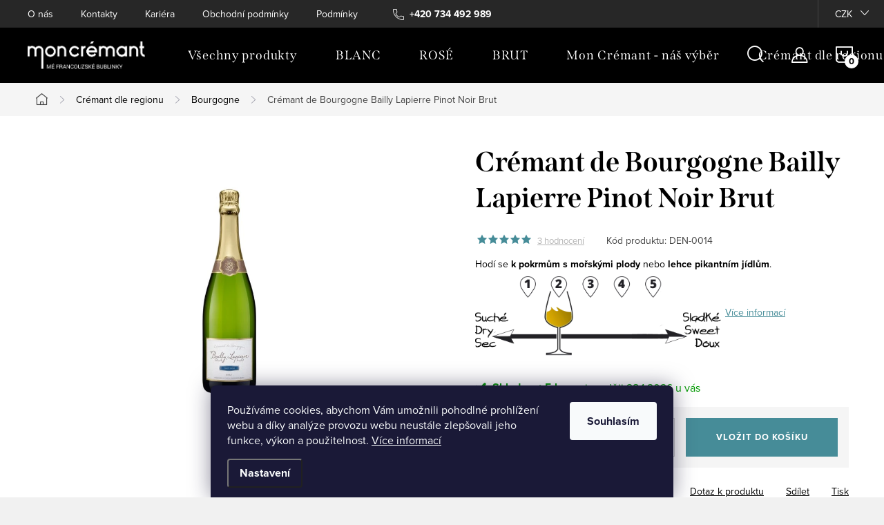

--- FILE ---
content_type: text/html; charset=utf-8
request_url: https://www.moncremant.cz/cremant-de-bourgogne-bailly-lapierre-pinot-noir-brut/
body_size: 23108
content:
<!doctype html><html lang="cs" dir="ltr" class="header-background-light external-fonts-loaded"><head><meta charset="utf-8" /><meta name="viewport" content="width=device-width,initial-scale=1" /><title>Crémant de Bourgogne Bailly Lapierre Pinot Noir Brut - Moncremant</title><link rel="preconnect" href="https://cdn.myshoptet.com" /><link rel="dns-prefetch" href="https://cdn.myshoptet.com" /><link rel="preload" href="https://cdn.myshoptet.com/prj/dist/master/cms/libs/jquery/jquery-1.11.3.min.js" as="script" /><link href="https://cdn.myshoptet.com/prj/dist/master/cms/templates/frontend_templates/shared/css/font-face/source-sans-3.css" rel="stylesheet"><link href="https://cdn.myshoptet.com/prj/dist/master/cms/templates/frontend_templates/shared/css/font-face/exo-2.css" rel="stylesheet"><script>
dataLayer = [];
dataLayer.push({'shoptet' : {
    "pageId": 966,
    "pageType": "productDetail",
    "currency": "CZK",
    "currencyInfo": {
        "decimalSeparator": ",",
        "exchangeRate": 1,
        "priceDecimalPlaces": 0,
        "symbol": "K\u010d",
        "symbolLeft": 0,
        "thousandSeparator": " "
    },
    "language": "cs",
    "projectId": 552248,
    "product": {
        "id": 635,
        "guid": "6c2c4120-1fc9-11ee-94d3-d216876cc7a6",
        "hasVariants": false,
        "codes": [
            {
                "code": "DEN-0014",
                "quantity": "> 5",
                "stocks": [
                    {
                        "id": "ext",
                        "quantity": "> 5"
                    }
                ]
            }
        ],
        "code": "DEN-0014",
        "name": "Cr\u00e9mant de Bourgogne Bailly Lapierre Pinot Noir Brut",
        "appendix": "",
        "weight": 0,
        "manufacturer": "Bailly Lapierre",
        "manufacturerGuid": "1EF5334E1C746E1CBFB9DA0BA3DED3EE",
        "currentCategory": "Cr\u00e9mant dle regionu | Bourgogne",
        "currentCategoryGuid": "7e676130-db9f-11ed-8e02-ecf4bbd49285",
        "defaultCategory": "Cr\u00e9mant dle regionu | Bourgogne",
        "defaultCategoryGuid": "7e676130-db9f-11ed-8e02-ecf4bbd49285",
        "currency": "CZK",
        "priceWithVat": 450
    },
    "stocks": [
        {
            "id": "ext",
            "title": "Sklad",
            "isDeliveryPoint": 0,
            "visibleOnEshop": 1
        }
    ],
    "cartInfo": {
        "id": null,
        "freeShipping": false,
        "freeShippingFrom": 1500,
        "leftToFreeGift": {
            "formattedPrice": "0 K\u010d",
            "priceLeft": 0
        },
        "freeGift": false,
        "leftToFreeShipping": {
            "priceLeft": 1500,
            "dependOnRegion": 0,
            "formattedPrice": "1 500 K\u010d"
        },
        "discountCoupon": [],
        "getNoBillingShippingPrice": {
            "withoutVat": 0,
            "vat": 0,
            "withVat": 0
        },
        "cartItems": [],
        "taxMode": "ORDINARY"
    },
    "cart": [],
    "customer": {
        "priceRatio": 1,
        "priceListId": 1,
        "groupId": null,
        "registered": false,
        "mainAccount": false
    }
}});
dataLayer.push({'cookie_consent' : {
    "marketing": "denied",
    "analytics": "denied"
}});
document.addEventListener('DOMContentLoaded', function() {
    shoptet.consent.onAccept(function(agreements) {
        if (agreements.length == 0) {
            return;
        }
        dataLayer.push({
            'cookie_consent' : {
                'marketing' : (agreements.includes(shoptet.config.cookiesConsentOptPersonalisation)
                    ? 'granted' : 'denied'),
                'analytics': (agreements.includes(shoptet.config.cookiesConsentOptAnalytics)
                    ? 'granted' : 'denied')
            },
            'event': 'cookie_consent'
        });
    });
});
</script>
<meta property="og:type" content="website"><meta property="og:site_name" content="moncremant.cz"><meta property="og:url" content="https://www.moncremant.cz/cremant-de-bourgogne-bailly-lapierre-pinot-noir-brut/"><meta property="og:title" content="Crémant de Bourgogne Bailly Lapierre Pinot Noir Brut - Moncremant"><meta name="author" content="Moncremant"><meta name="web_author" content="Shoptet.cz"><meta name="dcterms.rightsHolder" content="www.moncremant.cz"><meta name="robots" content="index,follow"><meta property="og:image" content="https://cdn.myshoptet.com/usr/www.moncremant.cz/user/shop/big/635_cremant-de-bourgogne-bailly-lapierre-pinot-noir-brut.png?66769bbd"><meta property="og:description" content="Crémant de Bourgogne Bailly Lapierre Pinot Noir Brut. Hodí se k pokrmům s mořskými plody nebo lehce pikantním jídlům. "><meta name="description" content="Crémant de Bourgogne Bailly Lapierre Pinot Noir Brut. Hodí se k pokrmům s mořskými plody nebo lehce pikantním jídlům. "><meta property="product:price:amount" content="450"><meta property="product:price:currency" content="CZK"><style>:root {--color-primary: #239ceb;--color-primary-h: 204;--color-primary-s: 83%;--color-primary-l: 53%;--color-primary-hover: #1997e5;--color-primary-hover-h: 203;--color-primary-hover-s: 80%;--color-primary-hover-l: 50%;--color-secondary: #468c98;--color-secondary-h: 189;--color-secondary-s: 37%;--color-secondary-l: 44%;--color-secondary-hover: #3b7580;--color-secondary-hover-h: 190;--color-secondary-hover-s: 37%;--color-secondary-hover-l: 37%;--color-tertiary: #ffc807;--color-tertiary-h: 47;--color-tertiary-s: 100%;--color-tertiary-l: 51%;--color-tertiary-hover: #ffbb00;--color-tertiary-hover-h: 44;--color-tertiary-hover-s: 100%;--color-tertiary-hover-l: 50%;--color-header-background: #ffffff;--template-font: "Source Sans 3";--template-headings-font: "Exo 2";--header-background-url: url("[data-uri]");--cookies-notice-background: #1A1937;--cookies-notice-color: #F8FAFB;--cookies-notice-button-hover: #f5f5f5;--cookies-notice-link-hover: #27263f;--templates-update-management-preview-mode-content: "Náhled aktualizací šablony je aktivní pro váš prohlížeč."}</style>
    <script>var shoptet = shoptet || {};</script>
    <script src="https://cdn.myshoptet.com/prj/dist/master/shop/dist/main-3g-header.js.05f199e7fd2450312de2.js"></script>
<!-- User include --><!-- service 1047(677) html code header -->
<link rel="stylesheet preload" href="https://use.typekit.net/nxv2roq.css">
<link href="https://cdn.myshoptet.com/prj/dist/master/shop/dist/font-shoptet-11.css.62c94c7785ff2cea73b2.css" rel="stylesheet preload">
<link type="text/css" href="https://cdn.myshoptet.com/usr/paxio.myshoptet.com/user/documents/Venus/style.css?v771103" rel="stylesheet preload" media="all" />
<link href="https://cdn.myshoptet.com/usr/paxio.myshoptet.com/user/documents/blank/ikony.css?v23" rel="stylesheet preload">
<link href="https://cdn.myshoptet.com/usr/paxio.myshoptet.com/user/documents/Venus/preklady.css?v15" rel="stylesheet preload">
<link rel="stylesheet preload" href="https://cdn.myshoptet.com/usr/paxio.myshoptet.com/user/documents/Venus/Slider/slick.css" />
<link rel="stylesheet preload" href="https://cdn.myshoptet.com/usr/paxio.myshoptet.com/user/documents/Venus/Slider/slick-theme.css?v3" />
<link rel="stylesheet preload" href="https://cdn.myshoptet.com/usr/paxio.myshoptet.com/user/documents/Venus/Slider/slick-classic.css?v5" />
<meta name="theme-color" content="#000" id="theme-color"/>
<!-- /User include --><link rel="shortcut icon" href="/favicon.ico" type="image/x-icon" /><link rel="canonical" href="https://www.moncremant.cz/cremant-de-bourgogne-bailly-lapierre-pinot-noir-brut/" />    <!-- Global site tag (gtag.js) - Google Analytics -->
    <script async src="https://www.googletagmanager.com/gtag/js?id=G-WZ37999SQ8"></script>
    <script>
        
        window.dataLayer = window.dataLayer || [];
        function gtag(){dataLayer.push(arguments);}
        

                    console.debug('default consent data');

            gtag('consent', 'default', {"ad_storage":"denied","analytics_storage":"denied","ad_user_data":"denied","ad_personalization":"denied","wait_for_update":500});
            dataLayer.push({
                'event': 'default_consent'
            });
        
        gtag('js', new Date());

        
                gtag('config', 'G-WZ37999SQ8', {"groups":"GA4","send_page_view":false,"content_group":"productDetail","currency":"CZK","page_language":"cs"});
        
        
        
        
        
        
                    gtag('event', 'page_view', {"send_to":"GA4","page_language":"cs","content_group":"productDetail","currency":"CZK"});
        
                gtag('set', 'currency', 'CZK');

        gtag('event', 'view_item', {
            "send_to": "UA",
            "items": [
                {
                    "id": "DEN-0014",
                    "name": "Cr\u00e9mant de Bourgogne Bailly Lapierre Pinot Noir Brut",
                    "category": "Cr\u00e9mant dle regionu \/ Bourgogne",
                                        "brand": "Bailly Lapierre",
                                                            "price": 372
                }
            ]
        });
        
        
        
        
        
                    gtag('event', 'view_item', {"send_to":"GA4","page_language":"cs","content_group":"productDetail","value":372,"currency":"CZK","items":[{"item_id":"DEN-0014","item_name":"Cr\u00e9mant de Bourgogne Bailly Lapierre Pinot Noir Brut","item_brand":"Bailly Lapierre","item_category":"Cr\u00e9mant dle regionu","item_category2":"Bourgogne","price":372,"quantity":1,"index":0}]});
        
        
        
        
        
        
        
        document.addEventListener('DOMContentLoaded', function() {
            if (typeof shoptet.tracking !== 'undefined') {
                for (var id in shoptet.tracking.bannersList) {
                    gtag('event', 'view_promotion', {
                        "send_to": "UA",
                        "promotions": [
                            {
                                "id": shoptet.tracking.bannersList[id].id,
                                "name": shoptet.tracking.bannersList[id].name,
                                "position": shoptet.tracking.bannersList[id].position
                            }
                        ]
                    });
                }
            }

            shoptet.consent.onAccept(function(agreements) {
                if (agreements.length !== 0) {
                    console.debug('gtag consent accept');
                    var gtagConsentPayload =  {
                        'ad_storage': agreements.includes(shoptet.config.cookiesConsentOptPersonalisation)
                            ? 'granted' : 'denied',
                        'analytics_storage': agreements.includes(shoptet.config.cookiesConsentOptAnalytics)
                            ? 'granted' : 'denied',
                                                                                                'ad_user_data': agreements.includes(shoptet.config.cookiesConsentOptPersonalisation)
                            ? 'granted' : 'denied',
                        'ad_personalization': agreements.includes(shoptet.config.cookiesConsentOptPersonalisation)
                            ? 'granted' : 'denied',
                        };
                    console.debug('update consent data', gtagConsentPayload);
                    gtag('consent', 'update', gtagConsentPayload);
                    dataLayer.push(
                        { 'event': 'update_consent' }
                    );
                }
            });
        });
    </script>
</head><body class="desktop id-966 in-bourgogne template-11 type-product type-detail one-column-body columns-3 blank-mode blank-mode-css ums_forms_redesign--off ums_a11y_category_page--on ums_discussion_rating_forms--off ums_flags_display_unification--on ums_a11y_login--on mobile-header-version-1">
        <div id="fb-root"></div>
        <script>
            window.fbAsyncInit = function() {
                FB.init({
                    autoLogAppEvents : true,
                    xfbml            : true,
                    version          : 'v24.0'
                });
            };
        </script>
        <script async defer crossorigin="anonymous" src="https://connect.facebook.net/cs_CZ/sdk.js#xfbml=1&version=v24.0"></script>    <div class="siteCookies siteCookies--bottom siteCookies--dark js-siteCookies" role="dialog" data-testid="cookiesPopup" data-nosnippet>
        <div class="siteCookies__form">
            <div class="siteCookies__content">
                <div class="siteCookies__text">
                    Používáme cookies, abychom Vám umožnili pohodlné prohlížení webu a díky analýze provozu webu neustále zlepšovali jeho funkce, výkon a použitelnost. <a href="/podminky-ochrany-osobnich-udaju/" target="_blank" rel="noopener noreferrer">Více informací</a>
                </div>
                <p class="siteCookies__links">
                    <button class="siteCookies__link js-cookies-settings" aria-label="Nastavení cookies" data-testid="cookiesSettings">Nastavení</button>
                </p>
            </div>
            <div class="siteCookies__buttonWrap">
                                <button class="siteCookies__button js-cookiesConsentSubmit" value="all" aria-label="Přijmout cookies" data-testid="buttonCookiesAccept">Souhlasím</button>
            </div>
        </div>
        <script>
            document.addEventListener("DOMContentLoaded", () => {
                const siteCookies = document.querySelector('.js-siteCookies');
                document.addEventListener("scroll", shoptet.common.throttle(() => {
                    const st = document.documentElement.scrollTop;
                    if (st > 1) {
                        siteCookies.classList.add('siteCookies--scrolled');
                    } else {
                        siteCookies.classList.remove('siteCookies--scrolled');
                    }
                }, 100));
            });
        </script>
    </div>
<a href="#content" class="skip-link sr-only">Přejít na obsah</a><div class="overall-wrapper"><div class="user-action"><div class="container">
    <div class="user-action-in">
                    <div id="login" class="user-action-login popup-widget login-widget" role="dialog" aria-labelledby="loginHeading">
        <div class="popup-widget-inner">
                            <h2 id="loginHeading">Přihlášení k vašemu účtu</h2><div id="customerLogin"><form action="/action/Customer/Login/" method="post" id="formLoginIncluded" class="csrf-enabled formLogin" data-testid="formLogin"><input type="hidden" name="referer" value="" /><div class="form-group"><div class="input-wrapper email js-validated-element-wrapper no-label"><input type="email" name="email" class="form-control" autofocus placeholder="E-mailová adresa (např. jan@novak.cz)" data-testid="inputEmail" autocomplete="email" required /></div></div><div class="form-group"><div class="input-wrapper password js-validated-element-wrapper no-label"><input type="password" name="password" class="form-control" placeholder="Heslo" data-testid="inputPassword" autocomplete="current-password" required /><span class="no-display">Nemůžete vyplnit toto pole</span><input type="text" name="surname" value="" class="no-display" /></div></div><div class="form-group"><div class="login-wrapper"><button type="submit" class="btn btn-secondary btn-text btn-login" data-testid="buttonSubmit">Přihlásit se</button><div class="password-helper"><a href="/registrace/" data-testid="signup" rel="nofollow">Nová registrace</a><a href="/klient/zapomenute-heslo/" rel="nofollow">Zapomenuté heslo</a></div></div></div></form>
</div>                    </div>
    </div>

                            <div id="cart-widget" class="user-action-cart popup-widget cart-widget loader-wrapper" data-testid="popupCartWidget" role="dialog" aria-hidden="true">
    <div class="popup-widget-inner cart-widget-inner place-cart-here">
        <div class="loader-overlay">
            <div class="loader"></div>
        </div>
    </div>

    <div class="cart-widget-button">
        <a href="/kosik/" class="btn btn-conversion" id="continue-order-button" rel="nofollow" data-testid="buttonNextStep">Pokračovat do košíku</a>
    </div>
</div>
            </div>
</div>
</div><div class="top-navigation-bar" data-testid="topNavigationBar">

    <div class="container">

        <div class="top-navigation-contacts">
            <strong>Zákaznická podpora:</strong><a href="tel:+420734492989" class="project-phone" aria-label="Zavolat na +420734492989" data-testid="contactboxPhone"><span>+420 734 492 989</span></a><a href="mailto:info@denpap.com" class="project-email" data-testid="contactboxEmail"><span>info@denpap.com</span></a>        </div>

                            <div class="top-navigation-menu">
                <div class="top-navigation-menu-trigger"></div>
                <ul class="top-navigation-bar-menu">
                                            <li class="top-navigation-menu-item-1050">
                            <a href="/o-nas/">O nás</a>
                        </li>
                                            <li class="top-navigation-menu-item-29">
                            <a href="/kontakty/">Kontakty</a>
                        </li>
                                            <li class="top-navigation-menu-item-1053">
                            <a href="/kariera/">Kariéra</a>
                        </li>
                                            <li class="top-navigation-menu-item-39">
                            <a href="/obchodni-podminky/">Obchodní podmínky</a>
                        </li>
                                            <li class="top-navigation-menu-item-691">
                            <a href="/podminky-ochrany-osobnich-udaju/">Podmínky ochrany osobních údajů </a>
                        </li>
                                    </ul>
                <ul class="top-navigation-bar-menu-helper"></ul>
            </div>
        
        <div class="top-navigation-tools top-navigation-tools--language">
            <div class="responsive-tools">
                <a href="#" class="toggle-window" data-target="search" aria-label="Hledat" data-testid="linkSearchIcon"></a>
                                                            <a href="#" class="toggle-window" data-target="login"></a>
                                                    <a href="#" class="toggle-window" data-target="navigation" aria-label="Menu" data-testid="hamburgerMenu"></a>
            </div>
                <div class="dropdown">
        <span>Ceny v:</span>
        <button id="topNavigationDropdown" type="button" data-toggle="dropdown" aria-haspopup="true" aria-expanded="false">
            CZK
            <span class="caret"></span>
        </button>
        <ul class="dropdown-menu" aria-labelledby="topNavigationDropdown"><li><a href="/action/Currency/changeCurrency/?currencyCode=CZK" rel="nofollow">CZK</a></li><li><a href="/action/Currency/changeCurrency/?currencyCode=EUR" rel="nofollow">EUR</a></li></ul>
    </div>
            <button class="top-nav-button top-nav-button-login toggle-window" type="button" data-target="login" aria-haspopup="dialog" aria-controls="login" aria-expanded="false" data-testid="signin"><span>Přihlášení</span></button>        </div>

    </div>

</div>
<header id="header"><div class="container navigation-wrapper">
    <div class="header-top">
        <div class="site-name-wrapper">
            <div class="site-name"><a href="/" data-testid="linkWebsiteLogo"><img src="https://cdn.myshoptet.com/usr/www.moncremant.cz/user/logos/logo_moncremant.png" alt="Moncremant" fetchpriority="low" /></a></div>        </div>
        <div class="search" itemscope itemtype="https://schema.org/WebSite">
            <meta itemprop="headline" content="Bourgogne"/><meta itemprop="url" content="https://www.moncremant.cz"/><meta itemprop="text" content="Crémant de Bourgogne Bailly Lapierre Pinot Noir Brut. Hodí se k pokrmům s mořskými plody nebo lehce pikantním jídlům. "/>            <form action="/action/ProductSearch/prepareString/" method="post"
    id="formSearchForm" class="search-form compact-form js-search-main"
    itemprop="potentialAction" itemscope itemtype="https://schema.org/SearchAction" data-testid="searchForm">
    <fieldset>
        <meta itemprop="target"
            content="https://www.moncremant.cz/vyhledavani/?string={string}"/>
        <input type="hidden" name="language" value="cs"/>
        
            
<input
    type="search"
    name="string"
        class="query-input form-control search-input js-search-input"
    placeholder="Napište, co hledáte"
    autocomplete="off"
    required
    itemprop="query-input"
    aria-label="Vyhledávání"
    data-testid="searchInput"
>
            <button type="submit" class="btn btn-default" data-testid="searchBtn">Hledat</button>
        
    </fieldset>
</form>
        </div>
        <div class="navigation-buttons">
                
    <a href="/kosik/" class="btn btn-icon toggle-window cart-count" data-target="cart" data-hover="true" data-redirect="true" data-testid="headerCart" rel="nofollow" aria-haspopup="dialog" aria-expanded="false" aria-controls="cart-widget">
        
                <span class="sr-only">Nákupní košík</span>
        
            <span class="cart-price visible-lg-inline-block" data-testid="headerCartPrice">
                                    Prázdný košík                            </span>
        
    
            </a>
        </div>
    </div>
    <nav id="navigation" aria-label="Hlavní menu" data-collapsible="true"><div class="navigation-in menu"><ul class="menu-level-1" role="menubar" data-testid="headerMenuItems"><li class="menu-item-1124" role="none"><a href="/e-shop/" data-testid="headerMenuItem" role="menuitem" aria-expanded="false"><b>Všechny produkty</b></a></li>
<li class="menu-item-921" role="none"><a href="/blanc/" data-testid="headerMenuItem" role="menuitem" aria-expanded="false"><b>BLANC</b></a></li>
<li class="menu-item-924" role="none"><a href="/rose/" data-testid="headerMenuItem" role="menuitem" aria-expanded="false"><b>ROSÉ</b></a></li>
<li class="menu-item-969" role="none"><a href="/brut/" data-testid="headerMenuItem" role="menuitem" aria-expanded="false"><b>BRUT</b></a></li>
<li class="menu-item-1008" role="none"><a href="/mon-cremant/" data-testid="headerMenuItem" role="menuitem" aria-expanded="false"><b>Mon Crémant - náš výběr</b></a></li>
<li class="menu-item-891" role="none"><a href="/cremant-dle-regionu/" data-testid="headerMenuItem" role="menuitem" aria-expanded="false"><b>Crémant dle regionu</b></a></li>
<li class="menu-item-912" role="none"><a href="/cremant-dle-cukrnatosti/" data-testid="headerMenuItem" role="menuitem" aria-expanded="false"><b>Crémant dle cukrnatosti</b></a></li>
<li class="menu-item-903" role="none"><a href="/cremant-dle-barvy/" data-testid="headerMenuItem" role="menuitem" aria-expanded="false"><b>Crémant dle barvy</b></a></li>
<li class="menu-item-897" role="none"><a href="/vinarstvi/" data-testid="headerMenuItem" role="menuitem" aria-expanded="false"><b>Crémant dle vinařství</b></a></li>
<li class="menu-item-960" role="none"><a href="/poznavaci-sety/" data-testid="headerMenuItem" role="menuitem" aria-expanded="false"><b>Bublinkové sety</b></a></li>
<li class="menu-item-975" role="none"><a href="/nove-produkty/" data-testid="headerMenuItem" role="menuitem" aria-expanded="false"><b>Novinky</b></a></li>
<li class="menu-item-918" role="none"><a href="/rocnikove-cremanty/" data-testid="headerMenuItem" role="menuitem" aria-expanded="false"><b>Ročníkové crémanty</b></a></li>
<li class="menu-item-939" role="none"><a href="/bio-cremanty/" data-testid="headerMenuItem" role="menuitem" aria-expanded="false"><b>BIO crémanty</b></a></li>
<li class="menu-item-1064" role="none"><a href="/specialni-objemy/" data-testid="headerMenuItem" role="menuitem" aria-expanded="false"><b>Crémant dle objemu</b></a></li>
</ul>
    <ul class="navigationActions" role="menu">
                    <li class="ext" role="none">
                <a href="#">
                                            <span>
                            <span>Měna</span>
                            <span>(CZK)</span>
                        </span>
                                        <span class="submenu-arrow"></span>
                </a>
                <ul class="navigationActions__submenu menu-level-2" role="menu">
                    <li role="none">
                                                    <ul role="menu">
                                                                    <li class="navigationActions__submenu__item navigationActions__submenu__item--active" role="none">
                                        <a href="/action/Currency/changeCurrency/?currencyCode=CZK" rel="nofollow" role="menuitem">CZK</a>
                                    </li>
                                                                    <li class="navigationActions__submenu__item" role="none">
                                        <a href="/action/Currency/changeCurrency/?currencyCode=EUR" rel="nofollow" role="menuitem">EUR</a>
                                    </li>
                                                            </ul>
                                                                    </li>
                </ul>
            </li>
                            <li role="none">
                                    <a href="/login/?backTo=%2Fcremant-de-bourgogne-bailly-lapierre-pinot-noir-brut%2F" rel="nofollow" data-testid="signin" role="menuitem"><span>Přihlášení</span></a>
                            </li>
                        </ul>
</div><span class="navigation-close"></span></nav><div class="menu-helper" data-testid="hamburgerMenu"><span>Více</span></div>
</div></header><!-- / header -->


                    <div class="container breadcrumbs-wrapper">
            <div class="breadcrumbs navigation-home-icon-wrapper" itemscope itemtype="https://schema.org/BreadcrumbList">
                                                                            <span id="navigation-first" data-basetitle="Moncremant" itemprop="itemListElement" itemscope itemtype="https://schema.org/ListItem">
                <a href="/" itemprop="item" class="navigation-home-icon"><span class="sr-only" itemprop="name">Domů</span></a>
                <span class="navigation-bullet">/</span>
                <meta itemprop="position" content="1" />
            </span>
                                <span id="navigation-1" itemprop="itemListElement" itemscope itemtype="https://schema.org/ListItem">
                <a href="/cremant-dle-regionu/" itemprop="item" data-testid="breadcrumbsSecondLevel"><span itemprop="name">Crémant dle regionu</span></a>
                <span class="navigation-bullet">/</span>
                <meta itemprop="position" content="2" />
            </span>
                                <span id="navigation-2" itemprop="itemListElement" itemscope itemtype="https://schema.org/ListItem">
                <a href="/bourgogne/" itemprop="item" data-testid="breadcrumbsSecondLevel"><span itemprop="name">Bourgogne</span></a>
                <span class="navigation-bullet">/</span>
                <meta itemprop="position" content="3" />
            </span>
                                            <span id="navigation-3" itemprop="itemListElement" itemscope itemtype="https://schema.org/ListItem" data-testid="breadcrumbsLastLevel">
                <meta itemprop="item" content="https://www.moncremant.cz/cremant-de-bourgogne-bailly-lapierre-pinot-noir-brut/" />
                <meta itemprop="position" content="4" />
                <span itemprop="name" data-title="Crémant de Bourgogne Bailly Lapierre Pinot Noir Brut">Crémant de Bourgogne Bailly Lapierre Pinot Noir Brut <span class="appendix"></span></span>
            </span>
            </div>
        </div>
    
<div id="content-wrapper" class="container content-wrapper">
    
    <div class="content-wrapper-in">
                <main id="content" class="content wide">
                            
<div class="p-detail" itemscope itemtype="https://schema.org/Product">

    
    <meta itemprop="name" content="Crémant de Bourgogne Bailly Lapierre Pinot Noir Brut" />
    <meta itemprop="category" content="Úvodní stránka &gt; Crémant dle regionu &gt; Bourgogne &gt; Crémant de Bourgogne Bailly Lapierre Pinot Noir Brut" />
    <meta itemprop="url" content="https://www.moncremant.cz/cremant-de-bourgogne-bailly-lapierre-pinot-noir-brut/" />
    <meta itemprop="image" content="https://cdn.myshoptet.com/usr/www.moncremant.cz/user/shop/big/635_cremant-de-bourgogne-bailly-lapierre-pinot-noir-brut.png?66769bbd" />
            <meta itemprop="description" content="Hodí se k pokrmům s mořskými plody nebo lehce pikantním jídlům. " />
                <span class="js-hidden" itemprop="manufacturer" itemscope itemtype="https://schema.org/Organization">
            <meta itemprop="name" content="Bailly Lapierre" />
        </span>
        <span class="js-hidden" itemprop="brand" itemscope itemtype="https://schema.org/Brand">
            <meta itemprop="name" content="Bailly Lapierre" />
        </span>
                            <meta itemprop="gtin13" content="3371804801207" />            
        <div class="p-detail-inner">

        <div class="p-detail-inner-header">
            <h1>
                  Crémant de Bourgogne Bailly Lapierre Pinot Noir Brut            </h1>

                <span class="p-code">
        <span class="p-code-label">Kód:</span>
                    <span>DEN-0014</span>
            </span>
        </div>

        <form action="/action/Cart/addCartItem/" method="post" id="product-detail-form" class="pr-action csrf-enabled" data-testid="formProduct">

            <meta itemprop="productID" content="635" /><meta itemprop="identifier" content="6c2c4120-1fc9-11ee-94d3-d216876cc7a6" /><span itemprop="aggregateRating" itemscope itemtype="https://schema.org/AggregateRating"><meta itemprop="bestRating" content="5" /><meta itemprop="worstRating" content="1" /><meta itemprop="ratingValue" content="5" /><meta itemprop="ratingCount" content="3" /></span><meta itemprop="sku" content="DEN-0014" /><span itemprop="offers" itemscope itemtype="https://schema.org/Offer"><link itemprop="availability" href="https://schema.org/InStock" /><meta itemprop="url" content="https://www.moncremant.cz/cremant-de-bourgogne-bailly-lapierre-pinot-noir-brut/" /><meta itemprop="price" content="450.00" /><meta itemprop="priceCurrency" content="CZK" /><link itemprop="itemCondition" href="https://schema.org/NewCondition" /></span><input type="hidden" name="productId" value="635" /><input type="hidden" name="priceId" value="662" /><input type="hidden" name="language" value="cs" />

            <div class="row product-top">

                <div class="col-xs-12">

                    <div class="p-detail-info">
                        
                                    <div class="stars-wrapper">
            
<span class="stars star-list">
                                                <span class="star star-on show-tooltip is-active productRatingAction" data-productid="635" data-score="1" title="    Hodnocení:
            5/5
    "></span>
                    
                                                <span class="star star-on show-tooltip is-active productRatingAction" data-productid="635" data-score="2" title="    Hodnocení:
            5/5
    "></span>
                    
                                                <span class="star star-on show-tooltip is-active productRatingAction" data-productid="635" data-score="3" title="    Hodnocení:
            5/5
    "></span>
                    
                                                <span class="star star-on show-tooltip is-active productRatingAction" data-productid="635" data-score="4" title="    Hodnocení:
            5/5
    "></span>
                    
                                                <span class="star star-on show-tooltip is-active productRatingAction" data-productid="635" data-score="5" title="    Hodnocení:
            5/5
    "></span>
                    
    </span>
            <span class="stars-label">
                                3 hodnocení
                    </span>
        </div>
    
                                                    <div><a href="/znacka/bailly-lapierre/" data-testid="productCardBrandName">Značka: <span>Bailly Lapierre</span></a></div>
                        
                    </div>

                </div>

                <div class="col-xs-12 col-lg-6 p-image-wrapper">

                    
                    <div class="p-image" style="" data-testid="mainImage">

                        

    


                        

<a href="https://cdn.myshoptet.com/usr/www.moncremant.cz/user/shop/big/635_cremant-de-bourgogne-bailly-lapierre-pinot-noir-brut.png?66769bbd" class="p-main-image cloud-zoom cbox" data-href="https://cdn.myshoptet.com/usr/www.moncremant.cz/user/shop/orig/635_cremant-de-bourgogne-bailly-lapierre-pinot-noir-brut.png?66769bbd"><img src="https://cdn.myshoptet.com/usr/www.moncremant.cz/user/shop/big/635_cremant-de-bourgogne-bailly-lapierre-pinot-noir-brut.png?66769bbd" alt="Crémant de Bourgogne Bailly Lapierre Pinot Noir Brut" width="1024" height="768"  fetchpriority="high" />
</a>                    </div>

                    
                </div>

                <div class="col-xs-12 col-lg-6 p-info-wrapper">

                    
                    
                        <div class="p-final-price-wrapper">

                                                                                    <strong class="price-final" data-testid="productCardPrice">
            <span class="price-final-holder">
                450 Kč
    

        </span>
    </strong>
                                                            <span class="price-measure">
                    
                        </span>
                            

                        </div>

                    
                    
                                                                                    <div class="availability-value" title="Dostupnost">
                                    

    
    <span class="availability-label" style="color: #009901" data-testid="labelAvailability">
                    Skladem            </span>
        <span class="availability-amount" data-testid="numberAvailabilityAmount">(&gt;5&nbsp;ks)</span>

                                </div>
                                                    
                        <table class="detail-parameters">
                            <tbody>
                            
                            
                            
                                                            <tr>
                                    <th colspan="2">
                                        <span class="delivery-time-label">Můžeme doručit do:</span>
                                                                    <div class="delivery-time" data-testid="deliveryTime">
                <span>
            28.1.2026
        </span>
    </div>
                                                                                            </th>
                                </tr>
                                                                                    </tbody>
                        </table>

                                                                            
                            <div class="add-to-cart" data-testid="divAddToCart">
                
<span class="quantity">
    <span
        class="increase-tooltip js-increase-tooltip"
        data-trigger="manual"
        data-container="body"
        data-original-title="Není možné zakoupit více než 9999 ks."
        aria-hidden="true"
        role="tooltip"
        data-testid="tooltip">
    </span>

    <span
        class="decrease-tooltip js-decrease-tooltip"
        data-trigger="manual"
        data-container="body"
        data-original-title="Minimální množství, které lze zakoupit, je 1 ks."
        aria-hidden="true"
        role="tooltip"
        data-testid="tooltip">
    </span>
    <label>
        <input
            type="number"
            name="amount"
            value="1"
            class="amount"
            autocomplete="off"
            data-decimals="0"
                        step="1"
            min="1"
            max="9999"
            aria-label="Množství"
            data-testid="cartAmount"/>
    </label>

    <button
        class="increase"
        type="button"
        aria-label="Zvýšit množství o 1"
        data-testid="increase">
            <span class="increase__sign">&plus;</span>
    </button>

    <button
        class="decrease"
        type="button"
        aria-label="Snížit množství o 1"
        data-testid="decrease">
            <span class="decrease__sign">&minus;</span>
    </button>
</span>
                    
    <button type="submit" class="btn btn-lg btn-conversion add-to-cart-button" data-testid="buttonAddToCart" aria-label="Přidat do košíku Crémant de Bourgogne Bailly Lapierre Pinot Noir Brut">Přidat do košíku</button>

            </div>
                    
                    
                    

                                            <div class="p-short-description" data-testid="productCardShortDescr">
                            <p>Hodí se <strong>k pokrmům s mořskými plody</strong> nebo <strong>lehce pikantním jídlům</strong>. <br /><img src="https://cdn.myshoptet.com/usr/552248.myshoptet.com/user/documents/upload/sucrosite-2.png" alt="" width="358" height="122" /></p>
                        </div>
                    
                                            <p data-testid="productCardDescr">
                            <a href="#description" class="chevron-after chevron-down-after" data-toggle="tab" data-external="1" data-force-scroll="true">Detailní informace</a>
                        </p>
                    
                    <div class="social-buttons-wrapper">
                        <div class="link-icons" data-testid="productDetailActionIcons">
    <a href="#" class="link-icon print" title="Tisknout produkt"><span>Tisk</span></a>
    <a href="/cremant-de-bourgogne-bailly-lapierre-pinot-noir-brut:dotaz/" class="link-icon chat" title="Mluvit s prodejcem" rel="nofollow"><span>Zeptat se</span></a>
                <a href="#" class="link-icon share js-share-buttons-trigger" title="Sdílet produkt"><span>Sdílet</span></a>
    </div>
                            <div class="social-buttons no-display">
                    <div class="twitter">
                <script>
        window.twttr = (function(d, s, id) {
            var js, fjs = d.getElementsByTagName(s)[0],
                t = window.twttr || {};
            if (d.getElementById(id)) return t;
            js = d.createElement(s);
            js.id = id;
            js.src = "https://platform.twitter.com/widgets.js";
            fjs.parentNode.insertBefore(js, fjs);
            t._e = [];
            t.ready = function(f) {
                t._e.push(f);
            };
            return t;
        }(document, "script", "twitter-wjs"));
        </script>

<a
    href="https://twitter.com/share"
    class="twitter-share-button"
        data-lang="cs"
    data-url="https://www.moncremant.cz/cremant-de-bourgogne-bailly-lapierre-pinot-noir-brut/"
>Tweet</a>

            </div>
                    <div class="facebook">
                <div
            data-layout="button"
        class="fb-share-button"
    >
</div>

            </div>
                                <div class="close-wrapper">
        <a href="#" class="close-after js-share-buttons-trigger" title="Sdílet produkt">Zavřít</a>
    </div>

            </div>
                    </div>

                    
                </div>

            </div>

        </form>
    </div>

                            <div class="benefitBanner position--benefitProduct">
                                    <div class="benefitBanner__item"><div class="benefitBanner__picture"><img src="data:image/svg+xml,%3Csvg%20width%3D%22160%22%20height%3D%22160%22%20xmlns%3D%22http%3A%2F%2Fwww.w3.org%2F2000%2Fsvg%22%3E%3C%2Fsvg%3E" data-src="https://cdn.myshoptet.com/usr/www.moncremant.cz/user/banners/nabidka-2.jpg?6481bc4b" class="benefitBanner__img" alt="Jedinečně nejširší nabídka crémantů" fetchpriority="low" width="160" height="160"></div><div class="benefitBanner__content"><strong class="benefitBanner__title">Jedinečně nejširší nabídka crémantů</strong></div></div>
                        </div>

        
    
        
    <div class="shp-tabs-wrapper p-detail-tabs-wrapper">
        <div class="row">
            <div class="col-sm-12 shp-tabs-row responsive-nav">
                <div class="shp-tabs-holder">
    <ul id="p-detail-tabs" class="shp-tabs p-detail-tabs visible-links" role="tablist">
                            <li class="shp-tab active" data-testid="tabDescription">
                <a href="#description" class="shp-tab-link" role="tab" data-toggle="tab">Popis</a>
            </li>
                                                        <li class="shp-tab" data-testid="tabAlternativeProducts">
                <a href="#productsAlternative" class="shp-tab-link" role="tab" data-toggle="tab">Podobné (1)</a>
            </li>
                                                                                                 <li class="shp-tab" data-testid="tabDiscussion">
                                <a href="#productDiscussion" class="shp-tab-link" role="tab" data-toggle="tab">Diskuze</a>
            </li>
                                        <li class="shp-tab" data-testid="tabBrand">
                <a href="#manufacturerDescription" class="shp-tab-link" role="tab" data-toggle="tab">Značka<span class="tab-manufacturer-name" data-testid="productCardBrandName"> Bailly Lapierre</span></a>
            </li>
                                </ul>
</div>
            </div>
            <div class="col-sm-12 ">
                <div id="tab-content" class="tab-content">
                                                                                                            <div id="description" class="tab-pane fade in active" role="tabpanel">
        <div class="description-inner">
            <div class="basic-description">
                <h3>Detailní popis produktu</h3>
                                    <div><strong>Charakteristika vína:</strong> <br />Tento crémant “Blanc de Noirs” je vlajkovou lodí vinařství Bailly Lapierre – bílé víno vyrobené z červených hroznů Pinot Noir. Je to crémant velkého charakteru, plný, hluboký a silný; v ústech vytváří takovou ovocnost, jaká se může rovnat s červenými víny.<br /><br /></div>
<div><strong>Párování s jídlem:</strong> <br />Hodí se k pokrmům s mořskými plody nebo lehce pikantním jídlům.<br /><br /></div>
<div><strong>Zajímavosti:</strong> <br />Crémant de Bourgogne Pinot Noir Brut byl prvním z příspěvků vinařství Bailly Lapierre do světa crémantů. Z posledních ocenění uveďme zlatou medaili na soutěži Concours National des Crémants (2018), zlatou medaili z Japonska Women's Wine Awards (2018), stříbrnou medaili na Effervescents du Monde (2017) nebo zlatou medaili na Concours Effervescents du Monde z roku 2013.</div>
<div><strong><br />Stupeň sladkosti:<br /></strong></div>
<div><strong><img src="https://cdn.myshoptet.com/usr/552248.myshoptet.com/user/documents/upload/sucrosite-2.png" width="358" height="122" alt="" /></strong></div>
                            </div>
            
            <div class="extended-description">
            <h3>Doplňkové parametry</h3>
            <table class="detail-parameters">
                <tbody>
                    <tr>
    <th>
        <span class="row-header-label">
            Kategorie<span class="row-header-label-colon">:</span>
        </span>
    </th>
    <td>
        <a href="/bourgogne/">Bourgogne</a>    </td>
</tr>
    <tr class="productEan">
      <th>
          <span class="row-header-label productEan__label">
              EAN<span class="row-header-label-colon">:</span>
          </span>
      </th>
      <td>
          <span class="productEan__value">3371804801207</span>
      </td>
  </tr>
            <tr>
            <th>
                <span class="row-header-label">
                                            Barva vína<span class="row-header-label-colon">:</span>
                                    </span>
            </th>
            <td>
                                                            Bílé                                                </td>
        </tr>
            <tr>
            <th>
                <span class="row-header-label">
                                            Objem<span class="row-header-label-colon">:</span>
                                    </span>
            </th>
            <td>
                                                            0,75l,                                                                                 1,5l                                                </td>
        </tr>
            <tr>
            <th>
                <span class="row-header-label">
                                            Obsah alkoholu<span class="row-header-label-colon">:</span>
                                    </span>
            </th>
            <td>
                                                            12,00 %                                                </td>
        </tr>
            <tr>
            <th>
                <span class="row-header-label">
                                            Odrůdy<span class="row-header-label-colon">:</span>
                                    </span>
            </th>
            <td>
                                                            Pinot Noir                                                </td>
        </tr>
            <tr>
            <th>
                <span class="row-header-label">
                                            Podloží<span class="row-header-label-colon">:</span>
                                    </span>
            </th>
            <td>
                                                            vápencové                                                </td>
        </tr>
            <tr>
            <th>
                <span class="row-header-label">
                                            Sklizeň<span class="row-header-label-colon">:</span>
                                    </span>
            </th>
            <td>
                                                            Ruční                                                </td>
        </tr>
            <tr>
            <th>
                <span class="row-header-label">
                                            Sladkost<span class="row-header-label-colon">:</span>
                                    </span>
            </th>
            <td>
                                                            2                                                </td>
        </tr>
            <tr>
            <th>
                <span class="row-header-label">
                                            Teplota podávání<span class="row-header-label-colon">:</span>
                                    </span>
            </th>
            <td>
                                                            9°C až 11°C                                                </td>
        </tr>
            <tr>
            <th>
                <span class="row-header-label">
                                            Typ<span class="row-header-label-colon">:</span>
                                    </span>
            </th>
            <td>
                                                            BRUT                                                </td>
        </tr>
            <tr>
            <th>
                <span class="row-header-label">
                                            Vinařství<span class="row-header-label-colon">:</span>
                                    </span>
            </th>
            <td>
                                                            Bailly Lapierre                                                </td>
        </tr>
                <tr>
            <th>
                <span class="row-header-label">
                                                                        Výroba<span class="row-header-label-colon">:</span>
                                                            </span>
            </th>
            <td>Po ruční sklizni následuje přeprava ve sběrných nádobách otevřených po stranách, aby se zabránilo jakémukoli poškození bobulí. Iniciováno je jak kvasinkové, tak malolaktické kvašení, následuje kupáž odděleně vyrobených vín a příprava na lahvování, které se koná po 1. lednu. Následuje další, v průměru 15 měsíční zrání</td>
        </tr>
                    </tbody>
            </table>
        </div>
    
        </div>
    </div>
                                                                        
    <div id="productsAlternative" class="tab-pane fade" role="tabpanel">

        <div class="products products-block products-additional products-alternative p-switchable">
            
        
                    <div class="product col-sm-6 col-md-12 col-lg-6 active related-sm-screen-show">
    <div class="p" data-micro="product" data-micro-product-id="495" data-micro-identifier="91bb5264-db9f-11ed-9f51-ecf4bbd49285" data-testid="productItem">
                    <a href="/cremant-de-bourgogne-terroirs-des-fruits-blanc-de-noirs-brut/" class="image">
                <img src="data:image/svg+xml,%3Csvg%20width%3D%22423%22%20height%3D%22318%22%20xmlns%3D%22http%3A%2F%2Fwww.w3.org%2F2000%2Fsvg%22%3E%3C%2Fsvg%3E" alt="Crémant de Bourgogne TERROIRS DES FRUITS Blanc de Noirs Brut 1" data-micro-image="https://cdn.myshoptet.com/usr/www.moncremant.cz/user/shop/big/495_cremant-de-bourgogne-terroirs-des-fruits-blanc-de-noirs-brut-1.png?66769bbd" width="423" height="318"  data-src="https://cdn.myshoptet.com/usr/www.moncremant.cz/user/shop/detail/495_cremant-de-bourgogne-terroirs-des-fruits-blanc-de-noirs-brut-1.png?66769bbd
" fetchpriority="low" />
                                                                                                                                    
    

    


            </a>
        
        <div class="p-in">

            <div class="p-in-in">
                <a href="/cremant-de-bourgogne-terroirs-des-fruits-blanc-de-noirs-brut/" class="name" data-micro="url">
                    <span data-micro="name" data-testid="productCardName">
                          Crémant de Bourgogne TERROIRS DES FRUITS Blanc de Noirs Brut                    </span>
                </a>
                
            <div class="ratings-wrapper">
                                        <div class="stars-wrapper" data-micro-rating-value="5" data-micro-rating-count="2">
            
<span class="stars star-list">
                                <span class="star star-on"></span>
        
                                <span class="star star-on"></span>
        
                                <span class="star star-on"></span>
        
                                <span class="star star-on"></span>
        
                                <span class="star star-on"></span>
        
    </span>
        </div>
                
                        <div class="availability">
            <span style="color:#cb0000">
                Momentálně nedostupné            </span>
                                                            </div>
            </div>
    
                            </div>

            <div class="p-bottom no-buttons">
                
                <div data-micro="offer"
    data-micro-price="490.00"
    data-micro-price-currency="CZK"
            data-micro-availability="https://schema.org/OutOfStock"
    >
                    <div class="prices">
                                                                                
                        
                        
                        
            <div class="price price-final" data-testid="productCardPrice">
        <strong>
                                        490 Kč
                    </strong>
        

        
    </div>


                        

                    </div>

                    

                                            <div class="p-tools">
                                                                                    
    
                                                                                            <a href="/cremant-de-bourgogne-terroirs-des-fruits-blanc-de-noirs-brut/" class="btn btn-primary" aria-hidden="true" tabindex="-1">Detail</a>
                                                    </div>
                    
                                                                                            <p class="p-desc" data-micro="description" data-testid="productCardShortDescr">
                                Skvěle se hodí jako aperitiv a výborně chutná k lehčím sýrům.  
                            </p>
                                                            

                </div>

            </div>

        </div>

        
    

                    <span class="p-code">
            Kód: <span data-micro="sku">DEN-0007</span>
        </span>
    
    </div>
</div>
            </div>

        
    </div>
                                                                                        <div id="productDiscussion" class="tab-pane fade" role="tabpanel" data-testid="areaDiscussion">
        <div id="discussionWrapper" class="discussion-wrapper unveil-wrapper" data-parent-tab="productDiscussion" data-testid="wrapperDiscussion">
                                    
    <div class="discussionContainer js-discussion-container" data-editorid="discussion">
                    <p data-testid="textCommentNotice">Buďte první, kdo napíše příspěvek k této položce. </p>
                                                        <div class="add-comment discussion-form-trigger" data-unveil="discussion-form" aria-expanded="false" aria-controls="discussion-form" role="button">
                <span class="link-like comment-icon" data-testid="buttonAddComment">Přidat komentář</span>
                        </div>
                        <div id="discussion-form" class="discussion-form vote-form js-hidden">
                            <form action="/action/ProductDiscussion/addPost/" method="post" id="formDiscussion" data-testid="formDiscussion">
    <input type="hidden" name="formId" value="9" />
    <input type="hidden" name="discussionEntityId" value="635" />
            <div class="row">
        <div class="form-group col-xs-12 col-sm-6">
            <input type="text" name="fullName" value="" id="fullName" class="form-control" placeholder="Jméno" data-testid="inputUserName"/>
                        <span class="no-display">Nevyplňujte toto pole:</span>
            <input type="text" name="surname" value="" class="no-display" />
        </div>
        <div class="form-group js-validated-element-wrapper no-label col-xs-12 col-sm-6">
            <input type="email" name="email" value="" id="email" class="form-control js-validate-required" placeholder="E-mail" data-testid="inputEmail"/>
        </div>
        <div class="col-xs-12">
            <div class="form-group">
                <input type="text" name="title" id="title" class="form-control" placeholder="Název" data-testid="inputTitle" />
            </div>
            <div class="form-group no-label js-validated-element-wrapper">
                <textarea name="message" id="message" class="form-control js-validate-required" rows="7" placeholder="Komentář" data-testid="inputMessage"></textarea>
            </div>
                                <div class="form-group js-validated-element-wrapper consents consents-first">
            <input
                type="hidden"
                name="consents[]"
                id="discussionConsents37"
                value="37"
                                                        data-special-message="validatorConsent"
                            />
                                        <label for="discussionConsents37" class="whole-width">
                                        Vložením komentáře souhlasíte s <a href="/podminky-ochrany-osobnich-udaju/" rel="noopener noreferrer">podmínkami ochrany osobních údajů</a>
                </label>
                    </div>
                            <fieldset class="box box-sm box-bg-default">
    <h4>Bezpečnostní kontrola</h4>
    <div class="form-group captcha-image">
        <img src="[data-uri]" alt="" data-testid="imageCaptcha" width="150" height="40"  fetchpriority="low" />
    </div>
    <div class="form-group js-validated-element-wrapper smart-label-wrapper">
        <label for="captcha"><span class="required-asterisk">Opište text z obrázku</span></label>
        <input type="text" id="captcha" name="captcha" class="form-control js-validate js-validate-required">
    </div>
</fieldset>
            <div class="form-group">
                <input type="submit" value="Odeslat komentář" class="btn btn-sm btn-primary" data-testid="buttonSendComment" />
            </div>
        </div>
    </div>
</form>

                    </div>
                    </div>

        </div>
    </div>
                        <div id="manufacturerDescription" class="tab-pane fade manufacturerDescription" role="tabpanel">
        <p><strong>Bailly</strong>, burgundská vesnice, kde se vinařství nachází, na samém vrcholku “Col du Crémant”, dala vzniknout ochranné známce burgundského crémantu “appellation d’origine contrôlée” – AOC Crémant de Bourgogne.<br />Již od roku 1972 se toto vinařství zaměřuje ve svých sklepích, které poskytují jedinečné přírodní podmínky, na šumivá vína, jež doprovázejí zvláštní příležitosti. Hrozny pocházejí z ušlechtilé révy, jsou sklízeny ručně, vinifikovány a poté víno pomalu zraje.</p>
<p>Crémanty tohoto vinařství v sobě spojují eleganci odrůd, které proslavily Burgundsko, spolu s jemností dokonalých bublinek.</p>
<p>Vína Bailly Lapierre těží z certifikace AOC, která potvrzuje jejich vysokou kvalitu,jak dokazuje i řada ocenění a rostoucího uznání po celém světě. Jejich Crémant “L'Inattendu” vyhrál v roce 2017 soutěž o nejlepší šumivé víno světa v "World Best Sparkling Wine Competition".</p>
    </div>
                                        </div>
            </div>
        </div>
    </div>

</div>
                    </main>
    </div>
    
            
    
</div>
        
        
                            <footer id="footer">
                    <h2 class="sr-only">Zápatí</h2>
                    
                                                                <div class="container footer-rows">
                            
    

<div class="site-name"><a href="/" data-testid="linkWebsiteLogo"><img src="data:image/svg+xml,%3Csvg%20width%3D%221%22%20height%3D%221%22%20xmlns%3D%22http%3A%2F%2Fwww.w3.org%2F2000%2Fsvg%22%3E%3C%2Fsvg%3E" alt="Moncremant" data-src="https://cdn.myshoptet.com/usr/www.moncremant.cz/user/logos/logo_moncremant.png" fetchpriority="low" /></a></div>
<div class="custom-footer elements-5">
                    
                
        <div class="custom-footer__contact ">
                                                                                                            <h4><span>Kontakt</span></h4>


    <div class="contact-box no-image" data-testid="contactbox">
                
        <ul>
                            <li>
                    <span class="mail" data-testid="contactboxEmail">
                                                    <a href="mailto:info&#64;denpap.com">info<!---->&#64;<!---->denpap.com</a>
                                            </span>
                </li>
            
                            <li>
                    <span class="tel">
                                                                                <a href="tel:+420734492989" aria-label="Zavolat na +420734492989" data-testid="contactboxPhone">
                                +420 734 492 989
                            </a>
                                            </span>
                </li>
            
            
            

                                    <li>
                        <span class="facebook">
                            <a href="https://www.facebook.com/moncremant/" title="Facebook" target="_blank" data-testid="contactboxFacebook">
                                                                https://www.facebook.com/moncremant/
                                                            </a>
                        </span>
                    </li>
                
                
                                    <li>
                        <span class="instagram">
                            <a href="https://www.instagram.com/moncremant/" title="Instagram" target="_blank" data-testid="contactboxInstagram">moncremant</a>
                        </span>
                    </li>
                
                
                
                
                
            

        </ul>

    </div>


<script type="application/ld+json">
    {
        "@context" : "https://schema.org",
        "@type" : "Organization",
        "name" : "Moncremant",
        "url" : "https://www.moncremant.cz",
                "employee" : "Soňa Klinger",
                    "email" : "info@denpap.com",
                            "telephone" : "+420 734 492 989",
                                
                                                                                            "sameAs" : ["https://www.facebook.com/moncremant/\", \"\", \"https://www.instagram.com/moncremant/"]
            }
</script>

                                                        </div>
                    
                
        <div class="custom-footer__articles ">
                                                                                                                        <h4><span>Informace pro vás</span></h4>
    <ul>
                    <li><a href="/o-nas/">O nás</a></li>
                    <li><a href="/kontakty/">Kontakty</a></li>
                    <li><a href="/kariera/">Kariéra</a></li>
                    <li><a href="/obchodni-podminky/">Obchodní podmínky</a></li>
                    <li><a href="/podminky-ochrany-osobnich-udaju/">Podmínky ochrany osobních údajů </a></li>
            </ul>

                                                        </div>
                    
                
        <div class="custom-footer__instagram ">
                                                                                                                
                                                        </div>
                    
                
        <div class="custom-footer__facebook ">
                                                                                                                
                                                        </div>
                    
                
        <div class="custom-footer__newsletter extended">
                                                                                                                <div class="newsletter-header">
        <h4 class="topic"><span>Odebírat newsletter</span></h4>
        
    </div>
            <form action="/action/MailForm/subscribeToNewsletters/" method="post" id="formNewsletterWidget" class="subscribe-form compact-form">
    <fieldset>
        <input type="hidden" name="formId" value="2" />
                <span class="no-display">Nevyplňujte toto pole:</span>
        <input type="text" name="surname" class="no-display" />
        <div class="validator-msg-holder js-validated-element-wrapper">
            <input type="email" name="email" class="form-control" placeholder="Vaše e-mailová adresa" required />
        </div>
                                <br />
            <div>
                                    <div class="form-group js-validated-element-wrapper consents consents-first">
            <input
                type="hidden"
                name="consents[]"
                id="newsletterWidgetConsents31"
                value="31"
                                                        data-special-message="validatorConsent"
                            />
                                        <label for="newsletterWidgetConsents31" class="whole-width">
                                        Vložením e-mailu souhlasíte s <a href="/podminky-ochrany-osobnich-udaju/" rel="noopener noreferrer">podmínkami ochrany osobních údajů</a>
                </label>
                    </div>
                </div>
                <fieldset class="box box-sm box-bg-default">
    <h4>Bezpečnostní kontrola</h4>
    <div class="form-group captcha-image">
        <img src="[data-uri]" alt="" data-testid="imageCaptcha" width="150" height="40"  fetchpriority="low" />
    </div>
    <div class="form-group js-validated-element-wrapper smart-label-wrapper">
        <label for="captcha"><span class="required-asterisk">Opište text z obrázku</span></label>
        <input type="text" id="captcha" name="captcha" class="form-control js-validate js-validate-required">
    </div>
</fieldset>
        <button type="submit" class="btn btn-default btn-arrow-right"><span class="sr-only">Přihlásit se</span></button>
    </fieldset>
</form>

    
                                                        </div>
    </div>
                        </div>
                                        
            
                    
                        <div class="container footer-bottom">
                            <span id="signature" style="display: inline-block !important; visibility: visible !important;"><a href="https://www.shoptet.cz/?utm_source=footer&utm_medium=link&utm_campaign=create_by_shoptet" class="image" target="_blank"><img src="data:image/svg+xml,%3Csvg%20width%3D%2217%22%20height%3D%2217%22%20xmlns%3D%22http%3A%2F%2Fwww.w3.org%2F2000%2Fsvg%22%3E%3C%2Fsvg%3E" data-src="https://cdn.myshoptet.com/prj/dist/master/cms/img/common/logo/shoptetLogo.svg" width="17" height="17" alt="Shoptet" class="vam" fetchpriority="low" /></a><a href="https://www.shoptet.cz/?utm_source=footer&utm_medium=link&utm_campaign=create_by_shoptet" class="title" target="_blank">Vytvořil Shoptet</a></span>
                            <span class="copyright" data-testid="textCopyright">
                                Copyright 2026 <strong>Moncremant</strong>. Všechna práva vyhrazena.                                                            </span>
                        </div>
                    
                    
                                            
                </footer>
                <!-- / footer -->
                    
        </div>
        <!-- / overall-wrapper -->

                    <script src="https://cdn.myshoptet.com/prj/dist/master/cms/libs/jquery/jquery-1.11.3.min.js"></script>
                <script>var shoptet = shoptet || {};shoptet.abilities = {"about":{"generation":3,"id":"11"},"config":{"category":{"product":{"image_size":"detail"}},"navigation_breakpoint":767,"number_of_active_related_products":4,"product_slider":{"autoplay":false,"autoplay_speed":3000,"loop":true,"navigation":true,"pagination":true,"shadow_size":0}},"elements":{"recapitulation_in_checkout":true},"feature":{"directional_thumbnails":false,"extended_ajax_cart":false,"extended_search_whisperer":false,"fixed_header":false,"images_in_menu":true,"product_slider":false,"simple_ajax_cart":true,"smart_labels":false,"tabs_accordion":false,"tabs_responsive":true,"top_navigation_menu":true,"user_action_fullscreen":false}};shoptet.design = {"template":{"name":"Classic","colorVariant":"11-one"},"layout":{"homepage":"catalog3","subPage":"catalog3","productDetail":"catalog3"},"colorScheme":{"conversionColor":"#468c98","conversionColorHover":"#3b7580","color1":"#239ceb","color2":"#1997e5","color3":"#ffc807","color4":"#ffbb00"},"fonts":{"heading":"Exo 2","text":"Source Sans 3"},"header":{"backgroundImage":"https:\/\/www.moncremant.czdata:image\/gif;base64,R0lGODlhAQABAIAAAAAAAP\/\/\/yH5BAEAAAAALAAAAAABAAEAAAIBRAA7","image":null,"logo":"https:\/\/www.moncremant.czuser\/logos\/logo_moncremant.png","color":"#ffffff"},"background":{"enabled":false,"color":null,"image":null}};shoptet.config = {};shoptet.events = {};shoptet.runtime = {};shoptet.content = shoptet.content || {};shoptet.updates = {};shoptet.messages = [];shoptet.messages['lightboxImg'] = "Obrázek";shoptet.messages['lightboxOf'] = "z";shoptet.messages['more'] = "Více";shoptet.messages['cancel'] = "Zrušit";shoptet.messages['removedItem'] = "Položka byla odstraněna z košíku.";shoptet.messages['discountCouponWarning'] = "Zapomněli jste uplatnit slevový kupón. Pro pokračování jej uplatněte pomocí tlačítka vedle vstupního pole, nebo jej smažte.";shoptet.messages['charsNeeded'] = "Prosím, použijte minimálně 3 znaky!";shoptet.messages['invalidCompanyId'] = "Neplané IČ, povoleny jsou pouze číslice";shoptet.messages['needHelp'] = "Potřebujete pomoc?";shoptet.messages['showContacts'] = "Zobrazit kontakty";shoptet.messages['hideContacts'] = "Skrýt kontakty";shoptet.messages['ajaxError'] = "Došlo k chybě; obnovte prosím stránku a zkuste to znovu.";shoptet.messages['variantWarning'] = "Zvolte prosím variantu produktu.";shoptet.messages['chooseVariant'] = "Zvolte variantu";shoptet.messages['unavailableVariant'] = "Tato varianta není dostupná a není možné ji objednat.";shoptet.messages['withVat'] = "včetně DPH";shoptet.messages['withoutVat'] = "bez DPH";shoptet.messages['toCart'] = "Do košíku";shoptet.messages['emptyCart'] = "Prázdný košík";shoptet.messages['change'] = "Změnit";shoptet.messages['chosenBranch'] = "Zvolená pobočka";shoptet.messages['validatorRequired'] = "Povinné pole";shoptet.messages['validatorEmail'] = "Prosím vložte platnou e-mailovou adresu";shoptet.messages['validatorUrl'] = "Prosím vložte platnou URL adresu";shoptet.messages['validatorDate'] = "Prosím vložte platné datum";shoptet.messages['validatorNumber'] = "Vložte číslo";shoptet.messages['validatorDigits'] = "Prosím vložte pouze číslice";shoptet.messages['validatorCheckbox'] = "Zadejte prosím všechna povinná pole";shoptet.messages['validatorConsent'] = "Bez souhlasu nelze odeslat.";shoptet.messages['validatorPassword'] = "Hesla se neshodují";shoptet.messages['validatorInvalidPhoneNumber'] = "Vyplňte prosím platné telefonní číslo bez předvolby.";shoptet.messages['validatorInvalidPhoneNumberSuggestedRegion'] = "Neplatné číslo — navržený region: %1";shoptet.messages['validatorInvalidCompanyId'] = "Neplatné IČ, musí být ve tvaru jako %1";shoptet.messages['validatorFullName'] = "Nezapomněli jste příjmení?";shoptet.messages['validatorHouseNumber'] = "Prosím zadejte správné číslo domu";shoptet.messages['validatorZipCode'] = "Zadané PSČ neodpovídá zvolené zemi";shoptet.messages['validatorShortPhoneNumber'] = "Telefonní číslo musí mít min. 8 znaků";shoptet.messages['choose-personal-collection'] = "Prosím vyberte místo doručení u osobního odběru, není zvoleno.";shoptet.messages['choose-external-shipping'] = "Upřesněte prosím vybraný způsob dopravy";shoptet.messages['choose-ceska-posta'] = "Pobočka České Pošty není určena, zvolte prosím některou";shoptet.messages['choose-hupostPostaPont'] = "Pobočka Maďarské pošty není vybrána, zvolte prosím nějakou";shoptet.messages['choose-postSk'] = "Pobočka Slovenské pošty není zvolena, vyberte prosím některou";shoptet.messages['choose-ulozenka'] = "Pobočka Uloženky nebyla zvolena, prosím vyberte některou";shoptet.messages['choose-zasilkovna'] = "Pobočka Zásilkovny nebyla zvolena, prosím vyberte některou";shoptet.messages['choose-ppl-cz'] = "Pobočka PPL ParcelShop nebyla vybrána, vyberte prosím jednu";shoptet.messages['choose-glsCz'] = "Pobočka GLS ParcelShop nebyla zvolena, prosím vyberte některou";shoptet.messages['choose-dpd-cz'] = "Ani jedna z poboček služby DPD Parcel Shop nebyla zvolená, prosím vyberte si jednu z možností.";shoptet.messages['watchdogType'] = "Je zapotřebí vybrat jednu z možností u sledování produktu.";shoptet.messages['watchdog-consent-required'] = "Musíte zaškrtnout všechny povinné souhlasy";shoptet.messages['watchdogEmailEmpty'] = "Prosím vyplňte e-mail";shoptet.messages['privacyPolicy'] = 'Musíte souhlasit s ochranou osobních údajů';shoptet.messages['amountChanged'] = '(množství bylo změněno)';shoptet.messages['unavailableCombination'] = 'Není k dispozici v této kombinaci';shoptet.messages['specifyShippingMethod'] = 'Upřesněte dopravu';shoptet.messages['PIScountryOptionMoreBanks'] = 'Možnost platby z %1 bank';shoptet.messages['PIScountryOptionOneBank'] = 'Možnost platby z 1 banky';shoptet.messages['PIScurrencyInfoCZK'] = 'V měně CZK lze zaplatit pouze prostřednictvím českých bank.';shoptet.messages['PIScurrencyInfoHUF'] = 'V měně HUF lze zaplatit pouze prostřednictvím maďarských bank.';shoptet.messages['validatorVatIdWaiting'] = "Ověřujeme";shoptet.messages['validatorVatIdValid'] = "Ověřeno";shoptet.messages['validatorVatIdInvalid'] = "DIČ se nepodařilo ověřit, i přesto můžete objednávku dokončit";shoptet.messages['validatorVatIdInvalidOrderForbid'] = "Zadané DIČ nelze nyní ověřit, protože služba ověřování je dočasně nedostupná. Zkuste opakovat zadání později, nebo DIČ vymažte s vaši objednávku dokončete v režimu OSS. Případně kontaktujte prodejce.";shoptet.messages['validatorVatIdInvalidOssRegime'] = "Zadané DIČ nemůže být ověřeno, protože služba ověřování je dočasně nedostupná. Vaše objednávka bude dokončena v režimu OSS. Případně kontaktujte prodejce.";shoptet.messages['previous'] = "Předchozí";shoptet.messages['next'] = "Následující";shoptet.messages['close'] = "Zavřít";shoptet.messages['imageWithoutAlt'] = "Tento obrázek nemá popisek";shoptet.messages['newQuantity'] = "Nové množství:";shoptet.messages['currentQuantity'] = "Aktuální množství:";shoptet.messages['quantityRange'] = "Prosím vložte číslo v rozmezí %1 a %2";shoptet.messages['skipped'] = "Přeskočeno";shoptet.messages.validator = {};shoptet.messages.validator.nameRequired = "Zadejte jméno a příjmení.";shoptet.messages.validator.emailRequired = "Zadejte e-mailovou adresu (např. jan.novak@example.com).";shoptet.messages.validator.phoneRequired = "Zadejte telefonní číslo.";shoptet.messages.validator.messageRequired = "Napište komentář.";shoptet.messages.validator.descriptionRequired = shoptet.messages.validator.messageRequired;shoptet.messages.validator.captchaRequired = "Vyplňte bezpečnostní kontrolu.";shoptet.messages.validator.consentsRequired = "Potvrďte svůj souhlas.";shoptet.messages.validator.scoreRequired = "Zadejte počet hvězdiček.";shoptet.messages.validator.passwordRequired = "Zadejte heslo, které bude obsahovat min. 4 znaky.";shoptet.messages.validator.passwordAgainRequired = shoptet.messages.validator.passwordRequired;shoptet.messages.validator.currentPasswordRequired = shoptet.messages.validator.passwordRequired;shoptet.messages.validator.birthdateRequired = "Zadejte datum narození.";shoptet.messages.validator.billFullNameRequired = "Zadejte jméno a příjmení.";shoptet.messages.validator.deliveryFullNameRequired = shoptet.messages.validator.billFullNameRequired;shoptet.messages.validator.billStreetRequired = "Zadejte název ulice.";shoptet.messages.validator.deliveryStreetRequired = shoptet.messages.validator.billStreetRequired;shoptet.messages.validator.billHouseNumberRequired = "Zadejte číslo domu.";shoptet.messages.validator.deliveryHouseNumberRequired = shoptet.messages.validator.billHouseNumberRequired;shoptet.messages.validator.billZipRequired = "Zadejte PSČ.";shoptet.messages.validator.deliveryZipRequired = shoptet.messages.validator.billZipRequired;shoptet.messages.validator.billCityRequired = "Zadejte název města.";shoptet.messages.validator.deliveryCityRequired = shoptet.messages.validator.billCityRequired;shoptet.messages.validator.companyIdRequired = "Zadejte IČ.";shoptet.messages.validator.vatIdRequired = "Zadejte DIČ.";shoptet.messages.validator.billCompanyRequired = "Zadejte název společnosti.";shoptet.messages['loading'] = "Načítám…";shoptet.messages['stillLoading'] = "Stále načítám…";shoptet.messages['loadingFailed'] = "Načtení se nezdařilo. Zkuste to znovu.";shoptet.messages['productsSorted'] = "Produkty seřazeny.";shoptet.messages['formLoadingFailed'] = "Formulář se nepodařilo načíst. Zkuste to prosím znovu.";shoptet.messages.moreInfo = "Více informací";shoptet.config.orderingProcess = {active: false,step: false};shoptet.config.documentsRounding = '3';shoptet.config.documentPriceDecimalPlaces = '2';shoptet.config.thousandSeparator = ' ';shoptet.config.decSeparator = ',';shoptet.config.decPlaces = '0';shoptet.config.decPlacesSystemDefault = '2';shoptet.config.currencySymbol = 'Kč';shoptet.config.currencySymbolLeft = '0';shoptet.config.defaultVatIncluded = 1;shoptet.config.defaultProductMaxAmount = 9999;shoptet.config.inStockAvailabilityId = -1;shoptet.config.defaultProductMaxAmount = 9999;shoptet.config.inStockAvailabilityId = -1;shoptet.config.cartActionUrl = '/action/Cart';shoptet.config.advancedOrderUrl = '/action/Cart/GetExtendedOrder/';shoptet.config.cartContentUrl = '/action/Cart/GetCartContent/';shoptet.config.stockAmountUrl = '/action/ProductStockAmount/';shoptet.config.addToCartUrl = '/action/Cart/addCartItem/';shoptet.config.removeFromCartUrl = '/action/Cart/deleteCartItem/';shoptet.config.updateCartUrl = '/action/Cart/setCartItemAmount/';shoptet.config.addDiscountCouponUrl = '/action/Cart/addDiscountCoupon/';shoptet.config.setSelectedGiftUrl = '/action/Cart/setSelectedGift/';shoptet.config.rateProduct = '/action/ProductDetail/RateProduct/';shoptet.config.customerDataUrl = '/action/OrderingProcess/step2CustomerAjax/';shoptet.config.registerUrl = '/registrace/';shoptet.config.agreementCookieName = 'site-agreement';shoptet.config.cookiesConsentUrl = '/action/CustomerCookieConsent/';shoptet.config.cookiesConsentIsActive = 1;shoptet.config.cookiesConsentOptAnalytics = 'analytics';shoptet.config.cookiesConsentOptPersonalisation = 'personalisation';shoptet.config.cookiesConsentOptNone = 'none';shoptet.config.cookiesConsentRefuseDuration = 7;shoptet.config.cookiesConsentName = 'CookiesConsent';shoptet.config.agreementCookieExpire = 30;shoptet.config.cookiesConsentSettingsUrl = '/cookies-settings/';shoptet.config.fonts = {"google":{"attributes":"300,400,700,900:latin-ext","families":["Source Sans 3","Exo 2"],"urls":["https:\/\/cdn.myshoptet.com\/prj\/dist\/master\/cms\/templates\/frontend_templates\/shared\/css\/font-face\/source-sans-3.css","https:\/\/cdn.myshoptet.com\/prj\/dist\/master\/cms\/templates\/frontend_templates\/shared\/css\/font-face\/exo-2.css"]},"custom":{"families":["shoptet"],"urls":["https:\/\/cdn.myshoptet.com\/prj\/dist\/master\/shop\/dist\/font-shoptet-11.css.62c94c7785ff2cea73b2.css"]}};shoptet.config.mobileHeaderVersion = '1';shoptet.config.fbCAPIEnabled = false;shoptet.config.fbPixelEnabled = false;shoptet.config.fbCAPIUrl = '/action/FacebookCAPI/';shoptet.content.regexp = /strana-[0-9]+[\/]/g;shoptet.content.colorboxHeader = '<div class="colorbox-html-content">';shoptet.content.colorboxFooter = '</div>';shoptet.customer = {};shoptet.csrf = shoptet.csrf || {};shoptet.csrf.token = 'csrf_vCL4csx9c9eae47e46170d72';shoptet.csrf.invalidTokenModal = '<div><h2>Přihlaste se prosím znovu</h2><p>Omlouváme se, ale Váš CSRF token pravděpodobně vypršel. Abychom mohli udržet Vaši bezpečnost na co největší úrovni potřebujeme, abyste se znovu přihlásili.</p><p>Děkujeme za pochopení.</p><div><a href="/login/?backTo=%2Fcremant-de-bourgogne-bailly-lapierre-pinot-noir-brut%2F">Přihlášení</a></div></div> ';shoptet.csrf.formsSelector = 'csrf-enabled';shoptet.csrf.submitListener = true;shoptet.csrf.validateURL = '/action/ValidateCSRFToken/Index/';shoptet.csrf.refreshURL = '/action/RefreshCSRFTokenNew/Index/';shoptet.csrf.enabled = false;shoptet.config.googleAnalytics ||= {};shoptet.config.googleAnalytics.isGa4Enabled = true;shoptet.config.googleAnalytics.route ||= {};shoptet.config.googleAnalytics.route.ua = "UA";shoptet.config.googleAnalytics.route.ga4 = "GA4";shoptet.config.ums_a11y_category_page = true;shoptet.config.discussion_rating_forms = false;shoptet.config.ums_forms_redesign = false;shoptet.config.showPriceWithoutVat = '';shoptet.config.ums_a11y_login = true;</script>
        
        
        
        

                    <script src="https://cdn.myshoptet.com/prj/dist/master/shop/dist/main-3g.js.d30081754cb01c7aa255.js"></script>
    <script src="https://cdn.myshoptet.com/prj/dist/master/cms/templates/frontend_templates/shared/js/jqueryui/i18n/datepicker-cs.js"></script>
        
<script>if (window.self !== window.top) {const script = document.createElement('script');script.type = 'module';script.src = "https://cdn.myshoptet.com/prj/dist/master/shop/dist/editorPreview.js.e7168e827271d1c16a1d.js";document.body.appendChild(script);}</script>                        
                                                    <!-- User include -->
        <div class="container">
            <!-- service 1047(677) html code footer -->
<script>
$(document).ready(function(){
var lang = "cs";
if (lang == "cs") {
$("body").addClass("cz");
}
if (lang == "sk") {
$("body").addClass("sk");
}
if (lang == "en") {
$("body").addClass("en");
}
if (lang == "de") {
$("body").addClass("de");
}
if (lang == "pl") {
$("body").addClass("pl");
}
if (lang == "hu") {
$("body").addClass("hu");
}
if (lang == "ro") {
$("body").addClass("ro");
}
});
</script>
<script src="https://cdn.myshoptet.com/usr/paxio.myshoptet.com/user/documents/Venus/preklady-first.js?v9" type="text/javascript"></script>
<script src="https://cdn.myshoptet.com/usr/paxio.myshoptet.com/user/documents/Venus/venus.js?v810" type="text/javascript"></script>
<script src="https://cdn.myshoptet.com/usr/paxio.myshoptet.com/user/documents/Venus/preklady.js?v18" type="text/javascript"></script>

<script src="https://cdn.myshoptet.com/usr/paxio.myshoptet.com/user/documents/Venus/Slider/slick.min.js?v31"></script>
<script src="https://cdn.myshoptet.com/usr/paxio.myshoptet.com/user/documents/Venus/Slider/slick-classic.js?v26"></script>
<!-- service 1012(643) html code footer -->
<script src="https://shoptet.gopaycdn.com/temp/static/js/AppShoptet.js?v=1.6.2"></script>

        </div>
        <!-- /User include -->

                    <div class="site-agreement js-hidden">
    <div class="site-agreement-inner">
        <div id="c-ttl" role="heading" aria-level="2">Potvrďte nám​​, že už vám bylo 18 let!</div>
                            <div class="site-agreement-buttons">
                <a href="#" id="site-agree-button" class="btn btn-sm btn-primary">Souhlasím</a>
                <a href="http://www.google.cz" class="btn btn-sm btn-default">Odejít</a>
            </div>
            </div>
</div>
        
        
        
        <div class="messages">
            
        </div>

        <div id="screen-reader-announcer" class="sr-only" aria-live="polite" aria-atomic="true"></div>

            <script id="trackingScript" data-products='{"products":{"662":{"content_category":"Crémant dle regionu \/ Bourgogne","content_type":"product","content_name":"Crémant de Bourgogne Bailly Lapierre Pinot Noir Brut","base_name":"Crémant de Bourgogne Bailly Lapierre Pinot Noir Brut","variant":null,"manufacturer":"Bailly Lapierre","content_ids":["DEN-0014"],"guid":"6c2c4120-1fc9-11ee-94d3-d216876cc7a6","visibility":1,"value":"450","valueWoVat":"372","facebookPixelVat":false,"currency":"CZK","base_id":635,"category_path":["Crémant dle regionu","Bourgogne"]},"495":{"content_category":"Crémant dle regionu \/ Bourgogne","content_type":"product","content_name":"Crémant de Bourgogne TERROIRS DES FRUITS Blanc de Noirs Brut","base_name":"Crémant de Bourgogne TERROIRS DES FRUITS Blanc de Noirs Brut","variant":null,"manufacturer":"André Delorme","content_ids":["DEN-0007"],"guid":"91bb5264-db9f-11ed-9f51-ecf4bbd49285","visibility":1,"value":"490","valueWoVat":"405","facebookPixelVat":false,"currency":"CZK","base_id":495,"category_path":["Crémant dle regionu","Bourgogne"]}},"banners":{},"lists":[]}'>
        if (typeof shoptet.tracking.processTrackingContainer === 'function') {
            shoptet.tracking.processTrackingContainer(
                document.getElementById('trackingScript').getAttribute('data-products')
            );
        } else {
            console.warn('Tracking script is not available.');
        }
    </script>
    </body>
</html>
